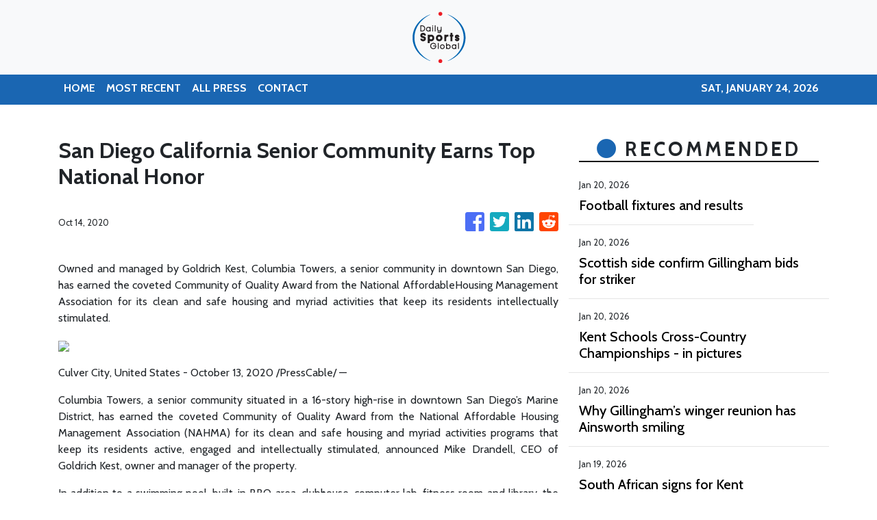

--- FILE ---
content_type: text/html; charset=utf-8
request_url: https://us-central1-vertical-news-network.cloudfunctions.net/get/fetch-include-rss
body_size: 12667
content:
[
  {
    "id": 111721757,
    "title": "Football fixtures and results",
    "summary": "Catch up with all the week’s football fixtures and results here.",
    "slug": "football-fixtures-and-results",
    "link": "https://www.kentonline.co.uk/maidstone/sport/football-fixtures-and-results-335134/",
    "date_published": "2026-01-20T22:22:49.000Z",
    "images": "https://www.kentonline.co.uk/_media/img/330x0/0LSL4LIX1L2NXEROWES2.jpg",
    "categories": "4062,162,1094,2804,4043,4063,4515,4526,4527,4528,4531,4538,4552,4553,4558,4566",
    "img_id": "0",
    "caption": "",
    "country": "United Kingdom",
    "source_type": "rss",
    "source": "KentOnline"
  },
  {
    "id": 112273410,
    "title": "Scottish side confirm Gillingham bids for striker",
    "summary": "Gillingham have had two bids turned down for Ross County striker Ronan Hale.",
    "slug": "scottish-side-confirm-gillingham-bids-for-striker",
    "link": "https://www.kentonline.co.uk/medway/sport/scottish-side-confirm-gillingham-bids-for-striker-335367/",
    "date_published": "2026-01-20T17:41:48.000Z",
    "images": "https://www.kentonline.co.uk/_media/img/330x0/HOQKRBP2MM3MKF6TYRS3.jpg",
    "categories": "4062,162,1094,2804,4043,4063,4515,4526,4527,4528,4531,4538,4552,4553,4558,4566",
    "img_id": "0",
    "caption": "",
    "country": "United Kingdom",
    "source_type": "rss",
    "source": "KentOnline"
  },
  {
    "id": 112273411,
    "title": "Kent Schools Cross-Country Championships - in pictures",
    "summary": "If you ran in the weekend’s Kent Schools Cross-Country Championships Simon Hildrew’s picture gallery is a must-see - you could be in the frame!",
    "slug": "kent-schools-crosscountry-championships-in-pictures",
    "link": "https://www.kentonline.co.uk/dartford/sport/kent-schools-cross-country-championships-in-pictures-335324/",
    "date_published": "2026-01-20T09:54:59.000Z",
    "images": "https://www.kentonline.co.uk/_media/img/330x0/50CSXBSOX7EIHZ3HT6AA.jpg",
    "categories": "4062,162,1094,2804,4043,4063,4515,4526,4527,4528,4531,4538,4552,4553,4558,4566",
    "img_id": "0",
    "caption": "",
    "country": "United Kingdom",
    "source_type": "rss",
    "source": "KentOnline"
  },
  {
    "id": 112273412,
    "title": "Why Gillingham’s winger reunion has Ainsworth smiling",
    "summary": "Manager Gareth Ainsworth finally has the tools he craves at Gillingham and the chance to unleash his preferred attacking formation.",
    "slug": "why-gillinghams-winger-reunion-has-ainsworth-smiling",
    "link": "https://www.kentonline.co.uk/medway/sport/why-gillingham-s-winger-reunion-has-ainsworth-smiling-335325/",
    "date_published": "2026-01-20T05:00:00.000Z",
    "images": "https://www.kentonline.co.uk/_media/img/330x0/UQFBP1CSPTYU470TUCZP.jpg",
    "categories": "4062,162,1094,2804,4043,4063,4515,4526,4527,4528,4531,4538,4552,4553,4558,4566",
    "img_id": "0",
    "caption": "",
    "country": "United Kingdom",
    "source_type": "rss",
    "source": "KentOnline"
  },
  {
    "id": 112130131,
    "title": "South African signs for Kent",
    "summary": "An ICC World Test champion has agreed to sign for Kent as an overseas player this summer.",
    "slug": "south-african-signs-for-kent",
    "link": "https://www.kentonline.co.uk/canterbury/sport/south-african-signs-for-kent-335290/",
    "date_published": "2026-01-19T15:50:41.000Z",
    "images": "https://www.kentonline.co.uk/_media/img/330x0/DKUQ05V5ELK802PCPR08.jpg",
    "categories": "4062,162,1094,2804,4043,4063,4515,4526,4527,4528,4531,4538,4552,4553,4558,4566",
    "img_id": "0",
    "caption": "",
    "country": "United Kingdom",
    "source_type": "rss",
    "source": "KentOnline"
  },
  {
    "id": 112140263,
    "title": "FA Vase fifth round draw",
    "summary": "The draw has been made for the fifth round of the FA Vase - with holders Whitstable still hoping to retain the trophy.",
    "slug": "fa-vase-fifth-round-draw",
    "link": "https://www.kentonline.co.uk/whitstable/sport/fa-vase-fifth-round-draw-335309/",
    "date_published": "2026-01-19T15:34:50.000Z",
    "images": "https://www.kentonline.co.uk/_media/img/330x0/VUMQOX4JT1EDRX67DO5K.jpg",
    "categories": "4062,162,1094,2804,4043,4063,4515,4526,4527,4528,4531,4538,4552,4553,4558,4566",
    "img_id": "0",
    "caption": "",
    "country": "United Kingdom",
    "source_type": "rss",
    "source": "KentOnline"
  },
  {
    "id": 112130132,
    "title": "KentOnline’s team of the week",
    "summary": "Find out who’s in KentOnline’s team of the week and vote for your star man.",
    "slug": "kentonlines-team-of-the-week",
    "link": "https://www.kentonline.co.uk/gravesend/sport/kentonline-s-team-of-the-week-335282/",
    "date_published": "2026-01-19T09:50:49.000Z",
    "images": "https://www.kentonline.co.uk/_media/img/330x0/ZWQXHV75WHJ0BUFDEFES.jpg",
    "categories": "4062,162,1094,2804,4043,4063,4515,4526,4527,4528,4531,4538,4552,4553,4558,4566",
    "img_id": "0",
    "caption": "",
    "country": "United Kingdom",
    "source_type": "rss",
    "source": "KentOnline"
  },
  {
    "id": 112103917,
    "title": "‘He’s a machine’ – Veteran duo lead the way in Gillingham thriller",
    "summary": "Glenn Morris was back in the Gillingham side on Saturday and saluted the efforts of a fellow veteran in their team.",
    "slug": "hes-a-machine-veteran-duo-lead-the-way-in-gillingham-thriller",
    "link": "https://www.kentonline.co.uk/medway/sport/he-s-a-machine-veteran-duo-lead-the-way-in-gillingham-th-335278/",
    "date_published": "2026-01-19T05:00:00.000Z",
    "images": "https://www.kentonline.co.uk/_media/img/330x0/EZ3LODJVPHZJW7Z6ER38.jpg",
    "categories": "4062,162,1094,2804,4043,4063,4515,4526,4527,4528,4531,4538,4552,4553,4558,4566",
    "img_id": "0",
    "caption": "",
    "country": "United Kingdom",
    "source_type": "rss",
    "source": "KentOnline"
  },
  {
    "id": 111915683,
    "title": "‘Oh my God, what a game!’ – Ainsworth revels in Gillingham’s comeback win",
    "summary": "Manager Gareth Ainsworth revelled in a dramatic afternoon at Priestfield as Gillingham came from behind to win a thrilling contest.",
    "slug": "oh-my-god-what-a-game-ainsworth-revels-in-gillinghams-comeback-win",
    "link": "https://www.kentonline.co.uk/medway/sport/reaction-gillingham-v-newport-county-335247/",
    "date_published": "2026-01-18T10:16:34.000Z",
    "images": "https://www.kentonline.co.uk/_media/img/330x0/VW1NZ53M7NX0B5T2YABV.jpg",
    "categories": "4062,162,1094,2804,4043,4063,4515,4526,4527,4528,4531,4538,4552,4553,4558,4566",
    "img_id": "0",
    "caption": "",
    "country": "United Kingdom",
    "source_type": "rss",
    "source": "KentOnline"
  },
  {
    "id": 111927577,
    "title": "Ainsworth backs Andrews as Gills survive missed sitters",
    "summary": "Josh Andrews got the support from his manager on Saturday after the Gillingham striker had a day to forget.",
    "slug": "ainsworth-backs-andrews-as-gills-survive-missed-sitters",
    "link": "https://www.kentonline.co.uk/medway/sport/ainsworth-backs-andrews-as-gills-survive-missed-sitters-335255/",
    "date_published": "2026-01-17T23:32:22.000Z",
    "images": "https://www.kentonline.co.uk/_media/img/330x0/7H4T3MIBQ4TLKFR5BJIG.jpg",
    "categories": "4062,162,1094,2804,4043,4063,4515,4526,4527,4528,4531,4538,4552,4553,4558,4566",
    "img_id": "0",
    "caption": "",
    "country": "United Kingdom",
    "source_type": "rss",
    "source": "KentOnline"
  },
  {
    "id": 111927576,
    "title": "Fan saves the day after club’s call for assistance",
    "summary": "A fan from the stands came to the rescue on Saturday after Gillingham’s game was held up because of an injury.",
    "slug": "fan-saves-the-day-after-clubscall-for-assistance",
    "link": "https://www.kentonline.co.uk/medway/sport/fan-saves-the-day-after-club-s-call-for-assistance-335257/",
    "date_published": "2026-01-17T23:27:24.000Z",
    "images": "https://www.kentonline.co.uk/_media/img/330x0/Q8U9DG5F88TZQE6T2I43.jpg",
    "categories": "4062,162,1094,2804,4043,4063,4515,4526,4527,4528,4531,4538,4552,4553,4558,4566",
    "img_id": "0",
    "caption": "",
    "country": "United Kingdom",
    "source_type": "rss",
    "source": "KentOnline"
  },
  {
    "id": 111915684,
    "title": "Report: Late drama at Priestfield as Gillingham clinch comeback win",
    "summary": "Substitute Garath McCleary came off the bench to score a stoppage-time winner for Gillingham at Priestfield.",
    "slug": "report-late-drama-at-priestfield-as-gillingham-clinch-comeback-win",
    "link": "https://www.kentonline.co.uk/medway/sport/gillingham-v-newport-county-league-2-match-report-335245/",
    "date_published": "2026-01-17T23:20:07.000Z",
    "images": "https://www.kentonline.co.uk/_media/img/330x0/QCSYSHTOXBODTN60GKV8.jpg",
    "categories": "4062,162,1094,2804,4043,4063,4515,4526,4527,4528,4531,4538,4552,4553,4558,4566",
    "img_id": "0",
    "caption": "",
    "country": "United Kingdom",
    "source_type": "rss",
    "source": "KentOnline"
  },
  {
    "id": 111893940,
    "title": "Matchday Live: Gillingham v Newport, Torquay v Maidstone, Dover v Bath, Dartford v Aveley",
    "summary": "Follow this afternoon’s football in our live blog, including Gillingham’s home clash with Newport.",
    "slug": "matchday-live-gillingham-v-newport-torquay-v-maidstone-dover-v-bath-dartford-v-aveley",
    "link": "https://www.kentonline.co.uk/medway/sport/matchday-live-gillingham-v-newport-torquay-v-maidstone-do-335241/",
    "date_published": "2026-01-17T14:00:00.000Z",
    "images": "https://www.kentonline.co.uk/_media/img/330x0/PIMYPC74MD1VZU1GKGLE.jpg",
    "categories": "4062,162,1094,2804,4043,4063,4515,4526,4527,4528,4531,4538,4552,4553,4558,4566",
    "img_id": "0",
    "caption": "",
    "country": "United Kingdom",
    "source_type": "rss",
    "source": "KentOnline"
  },
  {
    "id": 111775520,
    "title": "Energy boost at Priestfield as Galinson returns",
    "summary": "Gillingham defender Max Clark says the presence of chairman Brad Galinson around the club has given everyone a lift.",
    "slug": "energy-boost-at-priestfield-as-galinson-returns",
    "link": "https://www.kentonline.co.uk/medway/sport/energy-boost-at-priestfield-as-galinson-returns-335230/",
    "date_published": "2026-01-16T17:42:25.000Z",
    "images": "https://www.kentonline.co.uk/_media/img/330x0/8I3DMIGJ7RL6Q3F2XNSO.jpg",
    "categories": "4062,162,1094,2804,4043,4063,4515,4526,4527,4528,4531,4538,4552,4553,4558,4566",
    "img_id": "0",
    "caption": "",
    "country": "United Kingdom",
    "source_type": "rss",
    "source": "KentOnline"
  },
  {
    "id": 111775521,
    "title": "Kent name club president",
    "summary": "Kent’s club president for 2027 has been named.",
    "slug": "kent-name-club-president",
    "link": "https://www.kentonline.co.uk/canterbury/sport/kent-s-2027-club-president-named-335196/",
    "date_published": "2026-01-16T13:20:05.000Z",
    "images": "https://www.kentonline.co.uk/_media/img/330x0/DIPXQLF66OFHLE4MMB08.jpg",
    "categories": "4062,162,1094,2804,4043,4063,4515,4526,4527,4528,4531,4538,4552,4553,4558,4566",
    "img_id": "0",
    "caption": "",
    "country": "United Kingdom",
    "source_type": "rss",
    "source": "KentOnline"
  },
  {
    "id": 111775522,
    "title": "Manager confirms Cirino will remain with the Gills",
    "summary": "Lenni Cirino is to remain with Gillingham for the rest of the season, says the manager.",
    "slug": "manager-confirms-cirino-will-remain-with-the-gills",
    "link": "https://www.kentonline.co.uk/medway/sport/manager-confirms-cirino-will-remain-with-the-gills-335197/",
    "date_published": "2026-01-16T12:23:46.000Z",
    "images": "https://www.kentonline.co.uk/_media/img/330x0/D8CFRKX43LAWEICJWBTB.jpg",
    "categories": "4062,162,1094,2804,4043,4063,4515,4526,4527,4528,4531,4538,4552,4553,4558,4566",
    "img_id": "0",
    "caption": "",
    "country": "United Kingdom",
    "source_type": "rss",
    "source": "KentOnline"
  },
  {
    "id": 111744052,
    "title": "No panic from Ainsworth as Gillingham close in on new signing",
    "summary": "Gillingham manager Gareth Ainsworth is keeping calm in the January transfer window as teams around them spend like crazy.",
    "slug": "no-panic-from-ainsworth-as-gillingham-close-in-on-new-signing",
    "link": "https://www.kentonline.co.uk/medway/sport/no-panic-from-ainsworth-as-gillingham-close-in-on-new-signin-335193/",
    "date_published": "2026-01-16T11:48:02.000Z",
    "images": "https://www.kentonline.co.uk/_media/img/330x0/EHL5SHJ084U5BX4ID44P.jpg",
    "categories": "4062,162,1094,2804,4043,4063,4515,4526,4527,4528,4531,4538,4552,4553,4558,4566",
    "img_id": "0",
    "caption": "",
    "country": "United Kingdom",
    "source_type": "rss",
    "source": "KentOnline"
  },
  {
    "id": 111721756,
    "title": "Gills striker flags Newport weak spot ahead of Saturday clash",
    "summary": "Gillingham striker Sam Vokes says weekend visitors Newport County will feel the loss of their “standout player.”",
    "slug": "gills-striker-flags-newport-weak-spot-ahead-of-saturday-clash",
    "link": "https://www.kentonline.co.uk/medway/sport/gills-striker-flags-newport-weak-spot-ahead-of-saturday-clas-335114/",
    "date_published": "2026-01-16T05:00:00.000Z",
    "images": "https://www.kentonline.co.uk/_media/img/330x0/KNSX2PQFRBD3OCSNHGG7.jpg",
    "categories": "4062,162,1094,2804,4043,4063,4515,4526,4527,4528,4531,4538,4552,4553,4558,4566",
    "img_id": "0",
    "caption": "",
    "country": "United Kingdom",
    "source_type": "rss",
    "source": "KentOnline"
  },
  {
    "id": 111601703,
    "title": "Gillingham still on the right path despite League 2 position",
    "summary": "Gillingham aren’t where they want to be in the league table but the club are still on the right path, according to managing director Joe Comper.",
    "slug": "gillingham-still-on-the-right-path-despite-league-2-position",
    "link": "https://www.kentonline.co.uk/medway/sport/gillingham-still-on-the-right-path-despite-league-2-position-335094/",
    "date_published": "2026-01-15T05:00:00.000Z",
    "images": "https://www.kentonline.co.uk/_media/img/330x0/OLQQWNN5YMXJXBQBO2WV.jpg",
    "categories": "4062,162,1094,2804,4043,4063,4515,4526,4527,4528,4531,4538,4552,4553,4558,4566",
    "img_id": "0",
    "caption": "",
    "country": "United Kingdom",
    "source_type": "rss",
    "source": "KentOnline"
  },
  {
    "id": 111538075,
    "title": "Fast bowler pens new Kent contract",
    "summary": "Fast bowler Mikey Cohen has penned a new Kent deal - despite playing only three first-class matches in an injury-hit first two years with the county.",
    "slug": "fast-bowler-pens-new-kent-contract",
    "link": "https://www.kentonline.co.uk/canterbury/sport/cohen-s-new-kent-contract-335085/",
    "date_published": "2026-01-14T13:00:24.000Z",
    "images": "https://www.kentonline.co.uk/_media/img/330x0/QPQ94SVX96XWI8QTRIV3.jpg",
    "categories": "4062,162,1094,2804,4043,4063,4515,4526,4527,4528,4531,4538,4552,4553,4558,4566",
    "img_id": "0",
    "caption": "",
    "country": "United Kingdom",
    "source_type": "rss",
    "source": "KentOnline"
  },
  {
    "id": 110937198,
    "title": "Football fixtures and results",
    "summary": "Catch up with all the week’s football fixtures and results.",
    "slug": "football-fixtures-and-results",
    "link": "https://www.kentonline.co.uk/maidstone/sport/football-fixtures-and-results-334850/",
    "date_published": "2026-01-14T08:09:59.000Z",
    "images": "https://www.kentonline.co.uk/_media/img/330x0/OK5IWC3PMSNEY0C8PHK1.jpg",
    "categories": "4062,162,1094,2804,4043,4063,4515,4526,4527,4528,4531,4538,4552,4553,4558,4566",
    "img_id": "0",
    "caption": "",
    "country": "United Kingdom",
    "source_type": "rss",
    "source": "KentOnline"
  },
  {
    "id": 111511230,
    "title": "Gale eyes next level after breakthrough year at Gillingham",
    "summary": "Gillingham defender Sam Gale is hoping to push on to another level after a year to remember.",
    "slug": "gale-eyes-next-level-after-breakthrough-year-at-gillingham",
    "link": "https://www.kentonline.co.uk/medway/sport/gale-eyes-next-level-after-breakthrough-year-at-gillingham-335072/",
    "date_published": "2026-01-14T05:00:00.000Z",
    "images": "https://www.kentonline.co.uk/_media/img/330x0/SG2T0FQEARVKFNFLDGBS.jpg",
    "categories": "4062,162,1094,2804,4043,4063,4515,4526,4527,4528,4531,4538,4552,4553,4558,4566",
    "img_id": "0",
    "caption": "",
    "country": "United Kingdom",
    "source_type": "rss",
    "source": "KentOnline"
  },
  {
    "id": 111484715,
    "title": "Chatham secure huge tie as Southend await",
    "summary": "Chatham Town face another massive FA Trophy tie later this month.",
    "slug": "chatham-secure-huge-tie-assouthend-await",
    "link": "https://www.kentonline.co.uk/medway/sport/fa-trophy-fifth-round-draw-chatham-to-face-335073/",
    "date_published": "2026-01-13T22:28:45.000Z",
    "images": "https://www.kentonline.co.uk/_media/img/330x0/3GOTU49X71RQ7LTY51HT.jpg",
    "categories": "4062,162,1094,2804,4043,4063,4515,4526,4527,4528,4531,4538,4552,4553,4558,4566",
    "img_id": "0",
    "caption": "",
    "country": "United Kingdom",
    "source_type": "rss",
    "source": "KentOnline"
  },
  {
    "id": 111431441,
    "title": "Moses Itauma’s upcoming fight rescheduled",
    "summary": "Moses Itauma’s fight against&#160;Jermaine Franklin has had to be postponed.",
    "slug": "moses-itaumas-upcoming-fight-rescheduled",
    "link": "https://www.kentonline.co.uk/medway/sport/moses-itauma-s-upcoming-fight-rescheduled-335030/",
    "date_published": "2026-01-13T11:19:53.000Z",
    "images": "https://www.kentonline.co.uk/_media/img/330x0/TWGFP0CUJQXTP9ZH39IQ.jpg",
    "categories": "4062,162,1094,2804,4043,4063,4515,4526,4527,4528,4531,4538,4552,4553,4558,4566",
    "img_id": "0",
    "caption": "",
    "country": "United Kingdom",
    "source_type": "rss",
    "source": "KentOnline"
  },
  {
    "id": 111409044,
    "title": "Kingston has another field day!",
    "summary": "Tonbridge AC’s James Kingston continued his Kent County Cross-Country Championships dominance with yet another win at the weekend.",
    "slug": "kingston-has-another-field-day",
    "link": "https://www.kentonline.co.uk/dartford/sport/kingston-has-another-field-day-335002/",
    "date_published": "2026-01-13T10:26:00.000Z",
    "images": "https://www.kentonline.co.uk/_media/img/330x0/CZWOVXP60RAC0WEU9GPO.jpg",
    "categories": "4062,162,1094,2804,4043,4063,4515,4526,4527,4528,4531,4538,4552,4553,4558,4566",
    "img_id": "0",
    "caption": "",
    "country": "United Kingdom",
    "source_type": "rss",
    "source": "KentOnline"
  },
  {
    "id": 111409045,
    "title": "New Priestfield venue on track",
    "summary": "Gillingham have a date in mind for the opening of their much-anticipated new facility.",
    "slug": "new-priestfield-venue-on-track",
    "link": "https://www.kentonline.co.uk/medway/sport/new-priestfield-venue-on-track-335018/",
    "date_published": "2026-01-13T05:00:00.000Z",
    "images": "https://www.kentonline.co.uk/_media/img/330x0/P5AD88WNSHCVIBB8GBW6.jpg",
    "categories": "4062,162,1094,2804,4043,4063,4515,4526,4527,4528,4531,4538,4552,4553,4558,4566",
    "img_id": "0",
    "caption": "",
    "country": "United Kingdom",
    "source_type": "rss",
    "source": "KentOnline"
  },
  {
    "id": 110967183,
    "title": "Gillingham linked with Scotland raid",
    "summary": "Gillingham are being linked with players in Scotland - with reports of one bid being rejected.",
    "slug": "gillingham-linked-with-scotland-raid",
    "link": "https://www.kentonline.co.uk/medway/sport/gillingham-linked-with-scotland-raid-334902/",
    "date_published": "2026-01-12T10:39:58.000Z",
    "images": "https://www.kentonline.co.uk/_media/img/330x0/F7GS7X5IJ71HN150VIDO.jpg",
    "categories": "4062,162,1094,2804,4043,4063,4515,4526,4527,4528,4531,4538,4552,4553,4558,4566",
    "img_id": "0",
    "caption": "",
    "country": "United Kingdom",
    "source_type": "rss",
    "source": "KentOnline"
  },
  {
    "id": 111313600,
    "title": "KentOnline’s team of the week",
    "summary": "Find out who’s in KentOnline’s team of the week and vote for your star man.",
    "slug": "kentonlines-team-of-the-week",
    "link": "https://www.kentonline.co.uk/medway/sport/kentonline-s-team-of-the-week-334977/",
    "date_published": "2026-01-12T09:59:11.000Z",
    "images": "https://www.kentonline.co.uk/_media/img/330x0/WRG5WWRBEOZCMK1CXB2N.jpg",
    "categories": "4062,162,1094,2804,4043,4063,4515,4526,4527,4528,4531,4538,4552,4553,4558,4566",
    "img_id": "0",
    "caption": "",
    "country": "United Kingdom",
    "source_type": "rss",
    "source": "KentOnline"
  },
  {
    "id": 111313601,
    "title": "Comper urges patience as Gillingham’s owners back club",
    "summary": "Gillingham managing director Joe Comper says the owners shouldn’t be the target of fan frustration as the club battles to regain momentum in League 2.",
    "slug": "comper-urges-patience-as-gillinghams-owners-back-club",
    "link": "https://www.kentonline.co.uk/medway/sport/comper-urges-patience-as-gillingham-s-owners-back-club-334972/",
    "date_published": "2026-01-12T05:00:00.000Z",
    "images": "https://www.kentonline.co.uk/_media/img/330x0/Z9WXQU7NUPLQZP4OXYK6.jpg",
    "categories": "4062,162,1094,2804,4043,4063,4515,4526,4527,4528,4531,4538,4552,4553,4558,4566",
    "img_id": "0",
    "caption": "",
    "country": "United Kingdom",
    "source_type": "rss",
    "source": "KentOnline"
  },
  {
    "id": 111131499,
    "title": "Southern Counties East League round-up",
    "summary": "Whitstable scored twice at the death to move 11 points clear in the Southern Counties East Premier Division.",
    "slug": "southern-counties-east-league-roundup",
    "link": "https://www.kentonline.co.uk/whitstable/sport/southern-counties-east-league-round-up-334953/",
    "date_published": "2026-01-10T21:06:24.000Z",
    "images": "https://www.kentonline.co.uk/_media/img/330x0/GZSPMDD4BBAHLXPG4NTU.jpg",
    "categories": "4062,162,1094,2804,4043,4063,4515,4526,4527,4528,4531,4538,4552,4553,4558,4566",
    "img_id": "0",
    "caption": "",
    "country": "United Kingdom",
    "source_type": "rss",
    "source": "KentOnline"
  },
  {
    "id": 111131500,
    "title": "Isthmian League round-up",
    "summary": "Substitute Kai Garrett scored a late winner on his debut as Ashford stormed back to beat AFC Croydon in Isthmian South East.",
    "slug": "isthmian-league-roundup",
    "link": "https://www.kentonline.co.uk/ashford/sport/isthmian-league-round-up-334951/",
    "date_published": "2026-01-10T20:27:10.000Z",
    "images": "https://www.kentonline.co.uk/_media/img/330x0/SWQLV3RCDJMH30DU77UT.jpg",
    "categories": "4062,162,1094,2804,4043,4063,4515,4526,4527,4528,4531,4538,4552,4553,4558,4566",
    "img_id": "0",
    "caption": "",
    "country": "United Kingdom",
    "source_type": "rss",
    "source": "KentOnline"
  },
  {
    "id": 110891130,
    "title": "Galinson invests millions as Gillingham's losses increase",
    "summary": "Gillingham’s latest accounts reveal an increase in recorded losses, which now stand at more than &#163;13m.",
    "slug": "galinson-invests-millions-as-gillinghams-losses-increase",
    "link": "https://www.kentonline.co.uk/medway/sport/galinson-invests-millions-as-gillinghams-losses-increase-334881/",
    "date_published": "2026-01-08T20:58:38.000Z",
    "images": "https://www.kentonline.co.uk/_media/img/330x0/Z41YCV4PM0RT8XU3JW5W.jpg",
    "categories": "4062,162,1094,2804,4043,4063,4515,4526,4527,4528,4531,4538,4552,4553,4558,4566",
    "img_id": "0",
    "caption": "",
    "country": "United Kingdom",
    "source_type": "rss",
    "source": "KentOnline"
  },
  {
    "id": 110850071,
    "title": "Wicketkeeper-batsman signs new Kent deal",
    "summary": "Harry Finch has signed a Kent contract extension ahead of their 2026 summer.",
    "slug": "wicketkeeperbatsman-signs-new-kent-deal",
    "link": "https://www.kentonline.co.uk/canterbury/sport/wicketkeeper-batsman-signs-new-kent-deal-334835/",
    "date_published": "2026-01-08T11:00:26.000Z",
    "images": "https://www.kentonline.co.uk/_media/img/330x0/MH1PUA7MZ8T7TV6RTBQ6.jpg",
    "categories": "4062,162,1094,2804,4043,4063,4515,4526,4527,4528,4531,4538,4552,4553,4558,4566",
    "img_id": "0",
    "caption": "",
    "country": "United Kingdom",
    "source_type": "rss",
    "source": "KentOnline"
  },
  {
    "id": 110816900,
    "title": "Gillingham on the lookout for new youth boss",
    "summary": "Gillingham are looking for a new youth team manager after Joe Dunne’s decision to move on.",
    "slug": "gillingham-on-the-lookout-for-new-youth-boss",
    "link": "https://www.kentonline.co.uk/medway/sport/gillingham-on-the-lookout-for-new-youth-boss-334821/",
    "date_published": "2026-01-08T05:00:00.000Z",
    "images": "https://www.kentonline.co.uk/_media/img/330x0/2YZ9USKTT59EDWLJ7XZS.jpg",
    "categories": "4062,162,1094,2804,4043,4063,4515,4526,4527,4528,4531,4538,4552,4553,4558,4566",
    "img_id": "0",
    "caption": "",
    "country": "United Kingdom",
    "source_type": "rss",
    "source": "KentOnline"
  },
  {
    "id": 110816899,
    "title": "Belief remains as Williams talks up Gillingham’s promotion hopes",
    "summary": "Jonny Williams insists Gillingham can still mount a promotion push this season despite their poor run of form.",
    "slug": "belief-remains-as-williams-talks-up-gillinghams-promotion-hopes",
    "link": "https://www.kentonline.co.uk/medway/sport/belief-remains-as-williams-talks-up-gillingham-s-promotion-h-334777/",
    "date_published": "2026-01-08T05:00:00.000Z",
    "images": "https://www.kentonline.co.uk/_media/img/330x0/TSYQEHOWZ8P4ZYMGZLUN.jpg",
    "categories": "4062,162,1094,2804,4043,4063,4515,4526,4527,4528,4531,4538,4552,4553,4558,4566",
    "img_id": "0",
    "caption": "",
    "country": "United Kingdom",
    "source_type": "rss",
    "source": "KentOnline"
  },
  {
    "id": 110075583,
    "title": "Football fixtures and results",
    "summary": "Catch up with all the football fixtures and results from the first week of the new year.",
    "slug": "football-fixtures-and-results",
    "link": "https://www.kentonline.co.uk/maidstone/sport/football-fixtures-and-results-334568/",
    "date_published": "2026-01-07T13:02:52.000Z",
    "images": "https://www.kentonline.co.uk/_media/img/330x0/BBJP3F6QP0ESCWMCOZ20.jpg",
    "categories": "4062,162,1094,2804,4043,4063,4515,4526,4527,4528,4531,4538,4552,4553,4558,4566",
    "img_id": "0",
    "caption": "",
    "country": "United Kingdom",
    "source_type": "rss",
    "source": "KentOnline"
  },
  {
    "id": 110728406,
    "title": "No cheque-book panic for Gillingham in January window",
    "summary": "Gillingham are determined to avoid overspending in their January search for attacking talent.",
    "slug": "no-chequebook-panic-for-gillingham-in-january-window",
    "link": "https://www.kentonline.co.uk/medway/sport/no-cheque-book-panic-for-gillingham-in-january-window-334776/",
    "date_published": "2026-01-07T05:00:00.000Z",
    "images": "https://www.kentonline.co.uk/_media/img/330x0/S48HXWXPNVN0L6WPNGDQ.jpg",
    "categories": "4062,162,1094,2804,4043,4063,4515,4526,4527,4528,4531,4538,4552,4553,4558,4566",
    "img_id": "0",
    "caption": "",
    "country": "United Kingdom",
    "source_type": "rss",
    "source": "KentOnline"
  },
  {
    "id": 110487961,
    "title": "‘He's the best player to ever average just 30’",
    "summary": "Former England captain Sir Alastair Cook says Zak Crawley has been the “most backed player ever”.",
    "slug": "hes-the-best-player-to-ever-average-just-30",
    "link": "https://www.kentonline.co.uk/canterbury/sport/hes-the-best-player-to-ever-average-just-30-334685/",
    "date_published": "2026-01-06T15:11:04.000Z",
    "images": "https://www.kentonline.co.uk/_media/img/330x0/PXUJHZFSZVAF4EWF1VJC.jpg",
    "categories": "4062,162,1094,2804,4043,4063,4515,4526,4527,4528,4531,4538,4552,4553,4558,4566",
    "img_id": "0",
    "caption": "",
    "country": "United Kingdom",
    "source_type": "rss",
    "source": "KentOnline"
  },
  {
    "id": 110627534,
    "title": "Special year awaits Kent’s Bell-Drummond",
    "summary": "Batsman Daniel Bell-Drummond has spoken of his gratitude after being awarded a testimonial year by Kent for this year.",
    "slug": "special-year-awaits-kents-belldrummond",
    "link": "https://www.kentonline.co.uk/canterbury/sport/special-year-awaits-kent-s-bell-drummond-334487/",
    "date_published": "2026-01-06T12:00:46.000Z",
    "images": "https://www.kentonline.co.uk/_media/img/330x0/UM58CT7S2MXTSGDCQRY0.jpg",
    "categories": "4062,162,1094,2804,4043,4063,4515,4526,4527,4528,4531,4538,4552,4553,4558,4566",
    "img_id": "0",
    "caption": "",
    "country": "United Kingdom",
    "source_type": "rss",
    "source": "KentOnline"
  },
  {
    "id": 110510320,
    "title": "KentOnline’s team of the week",
    "summary": "Find out who’s in KentOnline’s team of the week and vote for your star man.",
    "slug": "kentonlines-team-of-the-week",
    "link": "https://www.kentonline.co.uk/medway/sport/kentonline-s-team-of-the-week-334688/",
    "date_published": "2026-01-05T10:06:27.000Z",
    "images": "https://www.kentonline.co.uk/_media/img/330x0/PNHFD352LJQJUHI0Y6DM.jpg",
    "categories": "4062,162,1094,2804,4043,4063,4515,4526,4527,4528,4531,4538,4552,4553,4558,4566",
    "img_id": "0",
    "caption": "",
    "country": "United Kingdom",
    "source_type": "rss",
    "source": "KentOnline"
  },
  {
    "id": 110487962,
    "title": "Window Watch: Gillingham yet to move as rivals recruit",
    "summary": "Gillingham fans are waiting patiently for some transfer action at Priestfield but several clubs in League 2 have already been busy.",
    "slug": "window-watch-gillingham-yet-to-move-as-rivals-recruit",
    "link": "https://www.kentonline.co.uk/medway/sport/window-watch-gillingham-yet-to-move-as-rivals-recruit-334686/",
    "date_published": "2026-01-05T05:00:00.000Z",
    "images": "https://www.kentonline.co.uk/_media/img/330x0/HJ22T1WU1F077GGE2HD7.jpg",
    "categories": "4062,162,1094,2804,4043,4063,4515,4526,4527,4528,4531,4538,4552,4553,4558,4566",
    "img_id": "0",
    "caption": "",
    "country": "United Kingdom",
    "source_type": "rss",
    "source": "KentOnline"
  },
  {
    "id": 110349198,
    "title": "Southern Counties East League round-up",
    "summary": "Premier Division leaders Whitstable Town extended their lead to eight points.",
    "slug": "southern-counties-east-league-roundup",
    "link": "https://www.kentonline.co.uk/whitstable/sport/southern-counties-east-league-round-up-334674/",
    "date_published": "2026-01-03T20:15:09.000Z",
    "images": "https://www.kentonline.co.uk/_media/img/330x0/IWV48IH3NMV7MT95G62F.jpg",
    "categories": "4062,162,1094,2804,4043,4063,4515,4526,4527,4528,4531,4538,4552,4553,4558,4566",
    "img_id": "0",
    "caption": "",
    "country": "United Kingdom",
    "source_type": "rss",
    "source": "KentOnline"
  },
  {
    "id": 110337570,
    "title": "Isthmian League round-up",
    "summary": "Louis Collins scored a hat-trick as Ashford United’s upturn in form under new boss Craig Stone continued.",
    "slug": "isthmian-league-roundup",
    "link": "https://www.kentonline.co.uk/ashford/sport/isthmian-league-round-up-334673/",
    "date_published": "2026-01-03T19:57:10.000Z",
    "images": "https://www.kentonline.co.uk/_media/img/330x0/20FCJJEG5J1XUPWUOUOK.jpg",
    "categories": "4062,162,1094,2804,4043,4063,4515,4526,4527,4528,4531,4538,4552,4553,4558,4566",
    "img_id": "0",
    "caption": "",
    "country": "United Kingdom",
    "source_type": "rss",
    "source": "KentOnline"
  },
  {
    "id": 110288811,
    "title": "Ainsworth’s message to fans as frustration grows",
    "summary": "Manager Gareth Ainsworth has asked the Gillingham fans to “stay with us” as he attempts to get their season back on track.",
    "slug": "ainsworths-message-to-fans-as-frustration-grows",
    "link": "https://www.kentonline.co.uk/medway/sport/ainsworth-s-message-to-fans-as-frustration-grows-334656/",
    "date_published": "2026-01-03T11:49:59.000Z",
    "images": "https://www.kentonline.co.uk/_media/img/330x0/4HE4PS4JRW6K69LR803R.jpg",
    "categories": "4062,162,1094,2804,4043,4063,4515,4526,4527,4528,4531,4538,4552,4553,4558,4566",
    "img_id": "0",
    "caption": "",
    "country": "United Kingdom",
    "source_type": "rss",
    "source": "KentOnline"
  },
  {
    "id": 110303405,
    "title": "Game postponed due to frozen pitch",
    "summary": "Gillingham’s trip to Notts County on Sunday has been postponed well in advance due to a frozen pitch.",
    "slug": "game-postponed-due-to-frozen-pitch",
    "link": "https://www.kentonline.co.uk/medway/sport/game-postponed-due-to-frozen-pitch-334663/",
    "date_published": "2026-01-03T11:44:15.000Z",
    "images": "https://www.kentonline.co.uk/_media/img/330x0/C7R6BZTJ3SXRLVJ76H78.jpg",
    "categories": "4062,162,1094,2804,4043,4063,4515,4526,4527,4528,4531,4538,4552,4553,4558,4566",
    "img_id": "0",
    "caption": "",
    "country": "United Kingdom",
    "source_type": "rss",
    "source": "KentOnline"
  },
  {
    "id": 110263740,
    "title": "Pitch inspection scheduled as freezing temperatures threaten Gillingham game",
    "summary": "A preliminary pitch inspection is planned ahead of Gillingham’s weekend match at Notts County.",
    "slug": "pitch-inspection-scheduled-as-freezing-temperatures-threaten-gillingham-game",
    "link": "https://www.kentonline.co.uk/medway/sport/pitch-inspection-scheduled-as-freezing-temperatures-threaten-334658/",
    "date_published": "2026-01-02T18:25:18.000Z",
    "images": "https://www.kentonline.co.uk/_media/img/330x0/IC1DA3H4M3NCGZLZ2Y0Y.jpg",
    "categories": "4062,162,1094,2804,4043,4063,4515,4526,4527,4528,4531,4538,4552,4553,4558,4566",
    "img_id": "0",
    "caption": "",
    "country": "United Kingdom",
    "source_type": "rss",
    "source": "KentOnline"
  },
  {
    "id": 110250517,
    "title": "FA step in after post-match fracas at Priestfield",
    "summary": "Gillingham have been charged by the FA over the post-match scrap against Colchester United.",
    "slug": "fa-step-in-after-postmatch-fracas-at-priestfield",
    "link": "https://www.kentonline.co.uk/medway/sport/fa-step-in-after-post-match-fracas-at-priestfield-334654/",
    "date_published": "2026-01-02T17:39:10.000Z",
    "images": "https://www.kentonline.co.uk/_media/img/330x0/03AYEIBL485OGOI8Y8U8.jpg",
    "categories": "4062,162,1094,2804,4043,4063,4515,4526,4527,4528,4531,4538,4552,4553,4558,4566",
    "img_id": "0",
    "caption": "",
    "country": "United Kingdom",
    "source_type": "rss",
    "source": "KentOnline"
  },
  {
    "id": 110155053,
    "title": "‘Mediocre season’ on the cards unless Gillingham can change the story",
    "summary": "Manager Gareth Ainsworth admitted it was the same old story for Gillingham in their New Year’s Day defeat at Swindon.",
    "slug": "mediocre-season-on-the-cards-unless-gillingham-can-change-the-story",
    "link": "https://www.kentonline.co.uk/medway/sport/reaction-swindon-town-v-gillingham-334593/",
    "date_published": "2026-01-02T08:28:43.000Z",
    "images": "https://www.kentonline.co.uk/_media/img/330x0/RTTJ33W6EQW4QCHKYTCP.jpg",
    "categories": "4062,162,1094,2804,4043,4063,4515,4526,4527,4528,4531,4538,4552,4553,4558,4566",
    "img_id": "0",
    "caption": "",
    "country": "United Kingdom",
    "source_type": "rss",
    "source": "KentOnline"
  },
  {
    "id": 110203227,
    "title": "‘We can still draw a crowd’: Inside Kent’s last remaining dog track",
    "summary": "Despite an overall decline in popularity one greyhound racing track remains in Kent. Our reporter headed there to find out how it’s bucking the trend.",
    "slug": "we-can-still-draw-a-crowd-inside-kents-last-remaining-dog-track",
    "link": "https://www.kentonline.co.uk/sittingbourne/news/we-can-still-draw-a-crowd-inside-kent-s-last-remaining-do-334576/",
    "date_published": "2026-01-02T07:53:48.000Z",
    "images": "https://www.kentonline.co.uk/_media/img/330x0/ER7GEYVLM1JMCSBB0VMB.jpg",
    "categories": "4062,162,1094,2804,4043,4063,4515,4526,4527,4528,4531,4538,4552,4553,4558,4566",
    "img_id": "0",
    "caption": "",
    "country": "United Kingdom",
    "source_type": "rss",
    "source": "KentOnline"
  },
  {
    "id": 110193708,
    "title": "Ainsworth ready to shake up struggling Gillingham",
    "summary": "Gillingham manager Gareth Ainsworth admits he can only give people so many chances.",
    "slug": "ainsworth-ready-to-shake-up-struggling-gillingham",
    "link": "https://www.kentonline.co.uk/medway/sport/ainsworth-ready-to-shake-up-struggling-gillingham-334609/",
    "date_published": "2026-01-02T05:00:00.000Z",
    "images": "https://www.kentonline.co.uk/_media/img/330x0/T5Q6D4CLO7KXZMX5MHE7.jpg",
    "categories": "4062,162,1094,2804,4043,4063,4515,4526,4527,4528,4531,4538,4552,4553,4558,4566",
    "img_id": "0",
    "caption": "",
    "country": "United Kingdom",
    "source_type": "rss",
    "source": "KentOnline"
  },
  {
    "id": 110143780,
    "title": "Report: Gillingham start the year with a defeat",
    "summary": "Gillingham’s winless run continued as they started the new year with a defeat at old rivals Swindon Town.",
    "slug": "report-gillingham-start-the-year-with-a-defeat",
    "link": "https://www.kentonline.co.uk/medway/sport/report-swindon-town-v-gillingham-league-2-334592/",
    "date_published": "2026-01-01T21:44:53.000Z",
    "images": "https://www.kentonline.co.uk/_media/img/330x0/7V314YSMYNUDMHL0D9KG.jpg",
    "categories": "4062,162,1094,2804,4043,4063,4515,4526,4527,4528,4531,4538,4552,4553,4558,4566",
    "img_id": "0",
    "caption": "",
    "country": "United Kingdom",
    "source_type": "rss",
    "source": "KentOnline"
  },
  {
    "id": 110119388,
    "title": "Matchday Live: Swindon v Gillingham",
    "summary": "Follow all the action from Gillingham’s trip to Swindon this afternoon in our live blog.",
    "slug": "matchday-live-swindon-v-gillingham",
    "link": "https://www.kentonline.co.uk/medway/sport/matchday-live-swindon-v-gillingham-334595/",
    "date_published": "2026-01-01T13:45:00.000Z",
    "images": "https://www.kentonline.co.uk/_media/img/330x0/V7DMOBFVB7MF02T3NTNE.jpg",
    "categories": "4062,162,1094,2804,4043,4063,4515,4526,4527,4528,4531,4538,4552,4553,4558,4566",
    "img_id": "0",
    "caption": "",
    "country": "United Kingdom",
    "source_type": "rss",
    "source": "KentOnline"
  },
  {
    "id": 110008344,
    "title": "Ainsworth relishing tough start to 2026",
    "summary": "Gillingham start the new year with trips to two of the best teams in the division - but manager Gareth Ainsworth is relishing the challenge.",
    "slug": "ainsworth-relishing-tough-start-to-2026",
    "link": "https://www.kentonline.co.uk/medway/sport/ainsworth-relishing-tough-start-to-2026-334553/",
    "date_published": "2025-12-31T15:00:00.000Z",
    "images": "https://www.kentonline.co.uk/_media/img/330x0/FIAGYUO2BUGHL5YSJCTQ.jpg",
    "categories": "4062,162,1094,2804,4043,4063,4515,4526,4527,4528,4531,4538,4552,4553,4558,4566",
    "img_id": "0",
    "caption": "",
    "country": "United Kingdom",
    "source_type": "rss",
    "source": "KentOnline"
  },
  {
    "id": 109957002,
    "title": "Finances ‘out of control’ in striker scramble",
    "summary": "Gillingham’s hunt for a goalscorer in the January transfer window could be hampered by “out of control” spending from other clubs.",
    "slug": "finances-out-of-control-in-striker-scramble",
    "link": "https://www.kentonline.co.uk/medway/sport/ainsworth-finances-out-of-control-in-striker-scramble-334551/",
    "date_published": "2025-12-31T05:00:00.000Z",
    "images": "https://www.kentonline.co.uk/_media/img/330x0/8O3DCJT3D06D865GY37B.jpg",
    "categories": "4062,162,1094,2804,4043,4063,4515,4526,4527,4528,4531,4538,4552,4553,4558,4566",
    "img_id": "0",
    "caption": "",
    "country": "United Kingdom",
    "source_type": "rss",
    "source": "KentOnline"
  },
  {
    "id": 109154569,
    "title": "Football fixtures and results",
    "summary": "Catch up with all the football fixtures and results over the festive period here.",
    "slug": "football-fixtures-and-results",
    "link": "https://www.kentonline.co.uk/maidstone/sport/football-fixtures-and-results-334288/",
    "date_published": "2025-12-30T22:05:38.000Z",
    "images": "https://www.kentonline.co.uk/_media/img/330x0/UM3BXI54CO45CRSV2U7S.jpg",
    "categories": "4062,162,1094,2804,4043,4063,4515,4526,4527,4528,4531,4538,4552,4553,4558,4566",
    "img_id": "0",
    "caption": "",
    "country": "United Kingdom",
    "source_type": "rss",
    "source": "KentOnline"
  },
  {
    "id": 109824477,
    "title": "Visiting manager praises Gillingham fan after arrest at Priestfield",
    "summary": "Visiting football manager Danny Cowley has praised the actions of a Gillingham supporter after claiming one of his players had been racially abused.",
    "slug": "visiting-manager-praises-gillingham-fan-after-arrest-at-priestfield",
    "link": "https://www.kentonline.co.uk/medway/sport/gillingham-fan-praised-after-racist-abuse-claim-334522/",
    "date_published": "2025-12-30T16:42:53.000Z",
    "images": "https://www.kentonline.co.uk/_media/img/330x0/QZRHL268T4DWCDREC528.jpg",
    "categories": "4062,162,1094,2804,4043,4063,4515,4526,4527,4528,4531,4538,4552,4553,4558,4566",
    "img_id": "0",
    "caption": "",
    "country": "United Kingdom",
    "source_type": "rss",
    "source": "KentOnline"
  },
  {
    "id": 109824478,
    "title": "‘Passion of football’ leads to unsavoury scenes at Priestfield",
    "summary": "Gillingham’s manager looked to play down a scuffle at the final whistle against Colchester United.",
    "slug": "passion-of-football-leads-to-unsavoury-scenes-at-priestfield",
    "link": "https://www.kentonline.co.uk/medway/sport/passion-of-football-leads-to-unsavoury-scenes-at-priestfie-334521/",
    "date_published": "2025-12-30T12:53:30.000Z",
    "images": "https://www.kentonline.co.uk/_media/img/330x0/EZEMXJ7VXCPKZJ1J3OOK.jpg",
    "categories": "4062,162,1094,2804,4043,4063,4515,4526,4527,4528,4531,4538,4552,4553,4558,4566",
    "img_id": "0",
    "caption": "",
    "country": "United Kingdom",
    "source_type": "rss",
    "source": "KentOnline"
  },
  {
    "id": 109813210,
    "title": "Manager praises Gills after shape shift pays off",
    "summary": "Gillingham manager Gareth Ainsworth didn’t get the win he craved on Monday night but was impressed by their second-half showing.",
    "slug": "manager-praises-gills-after-shape-shift-pays-off",
    "link": "https://www.kentonline.co.uk/medway/sport/reaction-gillingham-v-colchester-united-334505/",
    "date_published": "2025-12-30T11:50:03.000Z",
    "images": "https://www.kentonline.co.uk/_media/img/330x0/53QOB30W5OIFBFARXHHC.jpg",
    "categories": "4062,162,1094,2804,4043,4063,4515,4526,4527,4528,4531,4538,4552,4553,4558,4566",
    "img_id": "0",
    "caption": "",
    "country": "United Kingdom",
    "source_type": "rss",
    "source": "KentOnline"
  },
  {
    "id": 109813211,
    "title": "Report: Late penalty denies the Gills victory",
    "summary": "Gillingham conceded a late penalty against Colchester United as their long wait for a home win goes on.",
    "slug": "report-late-penalty-denies-the-gills-victory",
    "link": "https://www.kentonline.co.uk/medway/sport/report-colchester-united-v-gillingham-match-report-334504/",
    "date_published": "2025-12-30T11:49:29.000Z",
    "images": "https://www.kentonline.co.uk/_media/img/330x0/QC4WCTN35064INUQEF8R.jpg",
    "categories": "4062,162,1094,2804,4043,4063,4515,4526,4527,4528,4531,4538,4552,4553,4558,4566",
    "img_id": "0",
    "caption": "",
    "country": "United Kingdom",
    "source_type": "rss",
    "source": "KentOnline"
  },
  {
    "id": 109834817,
    "title": "Sports Review of the Year",
    "summary": "What a year! Take time to look back over another action-packed 12 months as we recall the highs and lows for our clubs, good sports and fans.",
    "slug": "sports-review-of-the-year",
    "link": "https://www.kentonline.co.uk/maidstone/sport/sports-review-of-the-year-334385/",
    "date_published": "2025-12-30T11:15:11.000Z",
    "images": "https://www.kentonline.co.uk/_media/img/330x0/SI8RH1VZGZ37M6T0IXV4.jpg",
    "categories": "4062,162,1094,2804,4043,4063,4515,4526,4527,4528,4531,4538,4552,4553,4558,4566",
    "img_id": "0",
    "caption": "",
    "country": "United Kingdom",
    "source_type": "rss",
    "source": "KentOnline"
  },
  {
    "id": 109792094,
    "title": "Matchday Live: Gillingham v Colchester",
    "summary": "Follow all the action in our live blog as Gillingham host Colchester in League 2 this evening.",
    "slug": "matchday-live-gillingham-v-colchester",
    "link": "https://www.kentonline.co.uk/medway/sport/matchday-live-gillingham-v-colchester-334499/",
    "date_published": "2025-12-29T18:39:13.000Z",
    "images": "https://www.kentonline.co.uk/_media/img/330x0/FUOUP57SB5C956GFXG7M.jpg",
    "categories": "4062,162,1094,2804,4043,4063,4515,4526,4527,4528,4531,4538,4552,4553,4558,4566",
    "img_id": "0",
    "caption": "",
    "country": "United Kingdom",
    "source_type": "rss",
    "source": "KentOnline"
  },
  {
    "id": 109742431,
    "title": "KentOnline’s team of the week",
    "summary": "Find out who’s in KentOnline’s team of the week and vote for your star man.",
    "slug": "kentonlines-team-of-the-week",
    "link": "https://www.kentonline.co.uk/folkestone/sport/kentonline-s-team-of-the-week-334474/",
    "date_published": "2025-12-29T09:45:02.000Z",
    "images": "https://www.kentonline.co.uk/_media/img/330x0/6MDKIXMYOWOBXYD5XWDB.jpg",
    "categories": "4062,162,1094,2804,4043,4063,4515,4526,4527,4528,4531,4538,4552,4553,4558,4566",
    "img_id": "0",
    "caption": "",
    "country": "United Kingdom",
    "source_type": "rss",
    "source": "KentOnline"
  },
  {
    "id": 109721345,
    "title": "Options improve as Gillingham face Colchester again",
    "summary": "Gillingham face Colchester United for the second time in three weeks and will be better equipped this time around.",
    "slug": "options-improve-as-gillingham-face-colchester-again",
    "link": "https://www.kentonline.co.uk/medway/sport/options-improve-as-gillingham-face-colchester-again-334437/",
    "date_published": "2025-12-29T05:00:00.000Z",
    "images": "https://www.kentonline.co.uk/_media/img/330x0/86ZLKZ5DAP32OHWD6WOM.jpg",
    "categories": "4062,162,1094,2804,4043,4063,4515,4526,4527,4528,4531,4538,4552,4553,4558,4566",
    "img_id": "0",
    "caption": "",
    "country": "United Kingdom",
    "source_type": "rss",
    "source": "KentOnline"
  },
  {
    "id": 109721344,
    "title": "County’s magnificent seven",
    "summary": "The winners of Kent Tennis’ 2026 awards have been announced, with accolades up for grabs in seven categories.",
    "slug": "countys-magnificent-seven",
    "link": "https://www.kentonline.co.uk/bexley-and-bromley/sport/county-s-magnificent-seven-334455/",
    "date_published": "2025-12-29T05:00:00.000Z",
    "images": "https://www.kentonline.co.uk/_media/img/330x0/QNONT1JWJEY83IZZRTZM.jpg",
    "categories": "4062,162,1094,2804,4043,4063,4515,4526,4527,4528,4531,4538,4552,4553,4558,4566",
    "img_id": "0",
    "caption": "",
    "country": "United Kingdom",
    "source_type": "rss",
    "source": "KentOnline"
  },
  {
    "id": 109601390,
    "title": "‘Warrior’ returns to boost Gillingham",
    "summary": "Gillingham manager Gareth Ainsworth is thrilled to have a ‘warrior’ defender back in his squad.",
    "slug": "warrior-returns-to-boost-gillingham",
    "link": "https://www.kentonline.co.uk/medway/sport/warrior-returns-to-boost-gillingham-334435/",
    "date_published": "2025-12-28T05:00:00.000Z",
    "images": "https://www.kentonline.co.uk/_media/img/330x0/QPVBUQ6MQU14QTZN6QE3.jpg",
    "categories": "4062,162,1094,2804,4043,4063,4515,4526,4527,4528,4531,4538,4552,4553,4558,4566",
    "img_id": "0",
    "caption": "",
    "country": "United Kingdom",
    "source_type": "rss",
    "source": "KentOnline"
  },
  {
    "id": 109601389,
    "title": "Gillingham play safe with star man",
    "summary": "Bradley Dack made an impact from the bench for Gillingham on Boxing Day as the manager admitted they have to play it safe with their leading scorer.",
    "slug": "gillingham-play-safe-with-star-man",
    "link": "https://www.kentonline.co.uk/medway/sport/star-man-dack-managed-as-gillingham-play-safe-334436/",
    "date_published": "2025-12-28T05:00:00.000Z",
    "images": "https://www.kentonline.co.uk/_media/img/330x0/L5Y6HFEUS7293G3M7C8E.jpg",
    "categories": "4062,162,1094,2804,4043,4063,4515,4526,4527,4528,4531,4538,4552,4553,4558,4566",
    "img_id": "0",
    "caption": "",
    "country": "United Kingdom",
    "source_type": "rss",
    "source": "KentOnline"
  },
  {
    "id": 109492878,
    "title": "Gillingham defender sees progress but demands more",
    "summary": "Defender Sam Gale admitted Gillingham’s Boxing Day display wasn’t good enough despite controlling the game.",
    "slug": "gillingham-defender-sees-progress-but-demands-more",
    "link": "https://www.kentonline.co.uk/medway/sport/gillingham-defender-sees-progress-but-demands-more-334434/",
    "date_published": "2025-12-27T05:00:00.000Z",
    "images": "https://www.kentonline.co.uk/_media/img/330x0/Q5YJDS45MOS0W8EG5CT5.jpg",
    "categories": "4062,162,1094,2804,4043,4063,4515,4526,4527,4528,4531,4538,4552,4553,4558,4566",
    "img_id": "0",
    "caption": "",
    "country": "United Kingdom",
    "source_type": "rss",
    "source": "KentOnline"
  },
  {
    "id": 109449496,
    "title": "‘We’ll blow teams away!’ ��� Ainsworth after Gillingham fightback",
    "summary": "Gareth Ainsworth believes his Gillingham side is capable of ‘blowing away&#160;the rest of League 2’ after battling back for a point at Priestfield.",
    "slug": "well-blow-teams-away-ainsworth-after-gillinghamfightback",
    "link": "https://www.kentonline.co.uk/medway/sport/reaction-gillingham-v-cambridge-utd-334428/",
    "date_published": "2025-12-26T18:17:40.000Z",
    "images": "https://www.kentonline.co.uk/_media/img/330x0/7A9ZRGUT3G2MZ6AMPC89.jpg",
    "categories": "4062,162,1094,2804,4043,4063,4515,4526,4527,4528,4531,4538,4552,4553,4558,4566",
    "img_id": "0",
    "caption": "",
    "country": "United Kingdom",
    "source_type": "rss",
    "source": "KentOnline"
  },
  {
    "id": 109439090,
    "title": "Report: Clark rescues point for the Gills",
    "summary": "Gillingham fought back to claim a point against Cambridge United on Boxing Day.",
    "slug": "report-clark-rescues-point-for-the-gills",
    "link": "https://www.kentonline.co.uk/medway/sport/report-gillingham-v-cambridge-united-league-2-334427/",
    "date_published": "2025-12-26T17:41:33.000Z",
    "images": "https://www.kentonline.co.uk/_media/img/330x0/2WEJ72NLMOHKBCUEQHBQ.jpg",
    "categories": "4062,162,1094,2804,4043,4063,4515,4526,4527,4528,4531,4538,4552,4553,4558,4566",
    "img_id": "0",
    "caption": "",
    "country": "United Kingdom",
    "source_type": "rss",
    "source": "KentOnline"
  },
  {
    "id": 109418274,
    "title": "Matchday Live: Gillingham v Cambridge, Maidstone v Dover, Ebbsfleet v Tonbridge",
    "summary": "Follow today’s football action in our live blog, including Gillingham’s home match with Cambridge in League 2.",
    "slug": "matchday-live-gillingham-v-cambridge-maidstone-v-dover-ebbsfleet-v-tonbridge",
    "link": "https://www.kentonline.co.uk/medway/sport/matchday-live-gillingham-v-cambridge-maidstone-v-dover-eb-334425/",
    "date_published": "2025-12-26T12:15:00.000Z",
    "images": "https://www.kentonline.co.uk/_media/img/330x0/E42T6L6MY23N9H7COW2L.jpg",
    "categories": "4062,162,1094,2804,4043,4063,4515,4526,4527,4528,4531,4538,4552,4553,4558,4566",
    "img_id": "0",
    "caption": "",
    "country": "United Kingdom",
    "source_type": "rss",
    "source": "KentOnline"
  },
  {
    "id": 109154568,
    "title": "Business as usual for Kent’s Crawley",
    "summary": "Kent’s Zak Crawley insists he didn’t consciously adapt his approach during England’s decisive defeat to Australia in Adelaide.",
    "slug": "business-as-usual-for-kents-crawley",
    "link": "https://www.kentonline.co.uk/canterbury/sport/business-as-usual-for-crawley-334306/",
    "date_published": "2025-12-24T08:50:55.000Z",
    "images": "https://www.kentonline.co.uk/_media/img/330x0/1XT8D05R1YFXI3IOW0F4.jpg",
    "categories": "4062,162,1094,2804,4043,4063,4515,4526,4527,4528,4531,4538,4552,4553,4558,4566",
    "img_id": "0",
    "caption": "",
    "country": "United Kingdom",
    "source_type": "rss",
    "source": "KentOnline"
  },
  {
    "id": 109154567,
    "title": "‘Bizarre’ Gillingham exit adds edge to Harris’ Priestfield return",
    "summary": "The return of Gillingham’s former boss Neil Harris adds an extra edge to the Boxing Day match with Cambridge United.",
    "slug": "bizarre-gillingham-exit-adds-edge-to-harris-priestfield-return",
    "link": "https://www.kentonline.co.uk/medway/sport/bizarre-gillingham-exit-adds-edge-to-harris-priestfield-r-334378/",
    "date_published": "2025-12-24T05:00:00.000Z",
    "images": "https://www.kentonline.co.uk/_media/img/330x0/KOKE3WUZFUFYLTYB3CWJ.jpg",
    "categories": "4062,162,1094,2804,4043,4063,4515,4526,4527,4528,4531,4538,4552,4553,4558,4566",
    "img_id": "0",
    "caption": "",
    "country": "United Kingdom",
    "source_type": "rss",
    "source": "KentOnline"
  },
  {
    "id": 109154566,
    "title": "Ainsworth relishing Boxing Day reunion with former boss Harris",
    "summary": "Gillingham manager Gareth Ainsworth is predicting their Boxing Day showdown with old boss Neil Harris could be a great occasion.",
    "slug": "ainsworth-relishing-boxing-day-reunion-with-former-boss-harris",
    "link": "https://www.kentonline.co.uk/medway/sport/ainsworth-relishing-boxing-day-reunion-with-former-boss-harr-334225/",
    "date_published": "2025-12-24T05:00:00.000Z",
    "images": "https://www.kentonline.co.uk/_media/img/330x0/IOOQTEBC8R62O400GBC8.jpg",
    "categories": "4062,162,1094,2804,4043,4063,4515,4526,4527,4528,4531,4538,4552,4553,4558,4566",
    "img_id": "0",
    "caption": "",
    "country": "United Kingdom",
    "source_type": "rss",
    "source": "KentOnline"
  },
  {
    "id": 108901537,
    "title": "Football fixtures and results",
    "summary": "Catch up with all the week’s football fixtures and results here.",
    "slug": "football-fixtures-and-results",
    "link": "https://www.kentonline.co.uk/maidstone/sport/football-fixtures-and-results-334074/",
    "date_published": "2025-12-23T21:35:25.000Z",
    "images": "https://www.kentonline.co.uk/_media/img/330x0/MQ88M53HUOIIMO9PBB9J.jpg",
    "categories": "4062,162,1094,2804,4043,4063,4515,4526,4527,4528,4531,4538,4552,4553,4558,4566",
    "img_id": "0",
    "caption": "",
    "country": "United Kingdom",
    "source_type": "rss",
    "source": "KentOnline"
  },
  {
    "id": 109047552,
    "title": "Manager hopeful of Christmas returns for Gillingham’s big hitters",
    "summary": "Gillingham could be set for a festive boost as several big players come back into the frame following injury.",
    "slug": "manager-hopeful-of-christmas-returns-for-gillinghams-big-hitters",
    "link": "https://www.kentonline.co.uk/medway/sport/manager-hopeful-of-christmas-returns-for-gillingham-s-big-hi-334226/",
    "date_published": "2025-12-23T05:00:00.000Z",
    "images": "https://www.kentonline.co.uk/_media/img/330x0/JIE5DN5N8CSDB8U48Y4H.jpg",
    "categories": "4062,162,1094,2804,4043,4063,4515,4526,4527,4528,4531,4538,4552,4553,4558,4566",
    "img_id": "0",
    "caption": "",
    "country": "United Kingdom",
    "source_type": "rss",
    "source": "KentOnline"
  },
  {
    "id": 109047551,
    "title": "Festive home games must-win for Gillingham, says the skipper",
    "summary": "Gillingham’s captain Armani Little is eyeing successive home games as a platform to get their season back on track.",
    "slug": "festive-home-games-mustwin-for-gillingham-says-the-skipper",
    "link": "https://www.kentonline.co.uk/medway/sport/festive-home-games-must-win-for-gillingham-says-the-skipper-334224/",
    "date_published": "2025-12-23T05:00:00.000Z",
    "images": "https://www.kentonline.co.uk/_media/img/330x0/2ZVVMB5NF3SZRQGQHIDJ.jpg",
    "categories": "4062,162,1094,2804,4043,4063,4515,4526,4527,4528,4531,4538,4552,4553,4558,4566",
    "img_id": "0",
    "caption": "",
    "country": "United Kingdom",
    "source_type": "rss",
    "source": "KentOnline"
  },
  {
    "id": 108942415,
    "title": "KentOnline’s team of the week",
    "summary": "Find out who’s in KentOnline’s team of the week and vote for your star man.",
    "slug": "kentonlines-team-of-the-week",
    "link": "https://www.kentonline.co.uk/dartford/sport/kentonline-s-team-of-the-week-334232/",
    "date_published": "2025-12-22T08:40:40.000Z",
    "images": "https://www.kentonline.co.uk/_media/img/330x0/QFTNY7P07NLSG74DTQZL.jpg",
    "categories": "4062,162,1094,2804,4043,4063,4515,4526,4527,4528,4531,4538,4552,4553,4558,4566",
    "img_id": "0",
    "caption": "",
    "country": "United Kingdom",
    "source_type": "rss",
    "source": "KentOnline"
  },
  {
    "id": 108932932,
    "title": "Lack of ruthlessness pushes Ainsworth towards January striker search",
    "summary": "Manager Gareth Ainsworth will be targeting a goalscoring striker in the January transfer window.",
    "slug": "lack-of-ruthlessness-pushes-ainsworth-towards-january-striker-search",
    "link": "https://www.kentonline.co.uk/medway/sport/lack-of-ruthlessness-pushes-ainsworth-towards-january-strike-334223/",
    "date_published": "2025-12-22T05:00:00.000Z",
    "images": "https://www.kentonline.co.uk/_media/img/330x0/ZRC80U7KR5IBP5CUUIL4.jpg",
    "categories": "4062,162,1094,2804,4043,4063,4515,4526,4527,4528,4531,4538,4552,4553,4558,4566",
    "img_id": "0",
    "caption": "",
    "country": "United Kingdom",
    "source_type": "rss",
    "source": "KentOnline"
  },
  {
    "id": 108901532,
    "title": "Southern Counties East League round-up",
    "summary": "A bumper crowd of 1,084 saw Premier Division Whitstable Town maintain their five-point advantage at the top of the table.",
    "slug": "southern-counties-east-league-roundup",
    "link": "https://www.kentonline.co.uk/whitstable/sport/southern-counties-east-league-round-up-334209/",
    "date_published": "2025-12-21T09:32:41.000Z",
    "images": "https://www.kentonline.co.uk/_media/img/330x0/IS6Y86HB7ZY2F3EMUJDH.jpg",
    "categories": "4062,162,1094,2804,4043,4063,4515,4526,4527,4528,4531,4538,4552,4553,4558,4566",
    "img_id": "0",
    "caption": "",
    "country": "United Kingdom",
    "source_type": "rss",
    "source": "KentOnline"
  },
  {
    "id": 108901535,
    "title": "Report: Dack opener wiped out as Gillingham are beaten",
    "summary": "Gillingham gave up a first-half lead at Fleetwood as they were beaten on the road.",
    "slug": "report-dack-opener-wiped-out-as-gillingham-are-beaten",
    "link": "https://www.kentonline.co.uk/medway/sport/report-fleetwood-v-gillingham-league-2-334189/",
    "date_published": "2025-12-21T00:34:00.000Z",
    "images": "https://www.kentonline.co.uk/_media/img/330x0/2AMMJ4QP5YRP06D2O4RQ.jpg",
    "categories": "4062,162,1094,2804,4043,4063,4515,4526,4527,4528,4531,4538,4552,4553,4558,4566",
    "img_id": "0",
    "caption": "",
    "country": "United Kingdom",
    "source_type": "rss",
    "source": "KentOnline"
  },
  {
    "id": 108901534,
    "title": "‘Sloppy’ Gillingham frustrate the manager",
    "summary": "Gillingham manager Gareth Ainsworth highlighted unacceptable defensive mistakes and missed chances as they slipped to defeat at Fleetwood on Saturday.",
    "slug": "sloppy-gillingham-frustrate-the-manager",
    "link": "https://www.kentonline.co.uk/medway/sport/reaction-fleetwood-v-gillingham-334190/",
    "date_published": "2025-12-20T23:13:43.000Z",
    "images": "https://www.kentonline.co.uk/_media/img/330x0/K4GFZ5SFI46G2X0TJH6N.jpg",
    "categories": "4062,162,1094,2804,4043,4063,4515,4526,4527,4528,4531,4538,4552,4553,4558,4566",
    "img_id": "0",
    "caption": "",
    "country": "United Kingdom",
    "source_type": "rss",
    "source": "KentOnline"
  },
  {
    "id": 108901533,
    "title": "Isthmian League round-up",
    "summary": "Isthmian Premier leaders Folkestone Invicta made it 11 league wins in a row on Saturday.",
    "slug": "isthmian-league-roundup",
    "link": "https://www.kentonline.co.uk/folkestone/sport/isthmian-league-round-up-334208/",
    "date_published": "2025-12-20T19:58:14.000Z",
    "images": "https://www.kentonline.co.uk/_media/img/330x0/6N5JJT5BZHZGHGGZZFBX.jpg",
    "categories": "4062,162,1094,2804,4043,4063,4515,4526,4527,4528,4531,4538,4552,4553,4558,4566",
    "img_id": "0",
    "caption": "",
    "country": "United Kingdom",
    "source_type": "rss",
    "source": "KentOnline"
  },
  {
    "id": 108901536,
    "title": "Matchday Live: Fleetwood v Gillingham, Chelmsford v Ebbsfleet, Hampton v Maidstone, Dover v Eastbourne",
    "summary": "Follow today’s football in our live blog - including Gillingham’s trip to Fleetwood in League 2.",
    "slug": "matchday-live-fleetwood-v-gillingham-chelmsford-v-ebbsfleet-hampton-v-maidstone-dover-v-eastbourne",
    "link": "https://www.kentonline.co.uk/medway/sport/matchday-live-fleetwood-v-gillingham-chelmsford-v-ebbsflee-334193/",
    "date_published": "2025-12-20T14:00:00.000Z",
    "images": "https://www.kentonline.co.uk/_media/img/330x0/KIWEUW00AMX7GJ38FR80.jpg",
    "categories": "4062,162,1094,2804,4043,4063,4515,4526,4527,4528,4531,4538,4552,4553,4558,4566",
    "img_id": "0",
    "caption": "",
    "country": "United Kingdom",
    "source_type": "rss",
    "source": "KentOnline"
  },
  {
    "id": 108901538,
    "title": "Gillingham manager embraces Fleetwood challenge",
    "summary": "Gareth Ainsworth is relishing the challenge of achieving something no Gillingham manager has done in eight years.",
    "slug": "gillingham-manager-embraces-fleetwood-challenge",
    "link": "https://www.kentonline.co.uk/medway/sport/gillingham-manager-embraces-fleetwood-challenge-334116/",
    "date_published": "2025-12-19T05:00:00.000Z",
    "images": "https://www.kentonline.co.uk/_media/img/330x0/GPIN53X58CN34PYGRKN1.jpg",
    "categories": "4062,162,1094,2804,4043,4063,4515,4526,4527,4528,4531,4538,4552,4553,4558,4566",
    "img_id": "0",
    "caption": "",
    "country": "United Kingdom",
    "source_type": "rss",
    "source": "KentOnline"
  },
  {
    "id": 108901539,
    "title": "Extra game on Ainsworth’s Christmas wish list",
    "summary": "Gillingham are heading into a busy festive period but the manager wants to add another game to their schedule.",
    "slug": "extra-game-on-ainsworths-christmas-wish-list",
    "link": "https://www.kentonline.co.uk/medway/sport/extra-game-on-ainsworth-s-christmas-wish-list-334120/",
    "date_published": "2025-12-18T16:27:26.000Z",
    "images": "https://www.kentonline.co.uk/_media/img/330x0/GB63JTZGQJWJGMTBYBIJ.jpg",
    "categories": "4062,162,1094,2804,4043,4063,4515,4526,4527,4528,4531,4538,4552,4553,4558,4566",
    "img_id": "0",
    "caption": "",
    "country": "United Kingdom",
    "source_type": "rss",
    "source": "KentOnline"
  },
  {
    "id": 108901540,
    "title": "Ainsworth raises stakes for Gillingham as promotion race hots up",
    "summary": "Gillingham manager Gareth Ainsworth has told his players they need to win this weekend - or run the risk of falling away from the promotion chase.",
    "slug": "ainsworth-raises-stakes-for-gillingham-as-promotion-race-hots-up",
    "link": "https://www.kentonline.co.uk/medway/sport/ainsworth-raises-stakes-for-gillingham-as-promotion-race-hot-334069/",
    "date_published": "2025-12-18T05:00:00.000Z",
    "images": "https://www.kentonline.co.uk/_media/img/330x0/RBFICOEKHGHBQLXJDH5Q.jpg",
    "categories": "4062,162,1094,2804,4043,4063,4515,4526,4527,4528,4531,4538,4552,4553,4558,4566",
    "img_id": "0",
    "caption": "",
    "country": "United Kingdom",
    "source_type": "rss",
    "source": "KentOnline"
  },
  {
    "id": 108901541,
    "title": "Gillingham and Stevenage battle for Bolton tie",
    "summary": "Bolton Wanderers await the winners of the FA Youth Cup match between Gillingham and Stevenage tonight.",
    "slug": "gillingham-and-stevenage-battle-for-bolton-tie",
    "link": "https://www.kentonline.co.uk/medway/sport/gillingham-and-stevenage-battle-for-bolton-tie-333954/",
    "date_published": "2025-12-17T05:00:00.000Z",
    "images": "https://www.kentonline.co.uk/_media/img/330x0/4O0WIEBZ745ZFT6EXDES.jpg",
    "categories": "4062,162,1094,2804,4043,4063,4515,4526,4527,4528,4531,4538,4552,4553,4558,4566",
    "img_id": "0",
    "caption": "",
    "country": "United Kingdom",
    "source_type": "rss",
    "source": "KentOnline"
  },
  {
    "id": 108901542,
    "title": "Former Gillingham boss Steve Evans back in League Two",
    "summary": "Gillingham’s former boss Steve Evans is back in management with one of their League 2 rivals.",
    "slug": "former-gillingham-boss-steve-evans-back-in-league-two",
    "link": "https://www.kentonline.co.uk/medway/sport/former-gillingham-boss-steve-evans-back-in-league-two-333998/",
    "date_published": "2025-12-16T14:51:20.000Z",
    "images": "https://www.kentonline.co.uk/_media/img/330x0/VEB37HKNNA0ICVCXI8UD.jpg",
    "categories": "4062,162,1094,2804,4043,4063,4515,4526,4527,4528,4531,4538,4552,4553,4558,4566",
    "img_id": "0",
    "caption": "",
    "country": "United Kingdom",
    "source_type": "rss",
    "source": "KentOnline"
  },
  {
    "id": 108901544,
    "title": "Kent opener aiming for even more",
    "summary": "Opening batsman Ben Compton hopes he has proved his worth to Kent fans since he signed - and has pledged to continue to do so.",
    "slug": "kent-opener-aiming-for-even-more",
    "link": "https://www.kentonline.co.uk/canterbury/sport/compton-aims-for-even-more-333724/",
    "date_published": "2025-12-16T12:00:36.000Z",
    "images": "https://www.kentonline.co.uk/_media/img/330x0/2MM3CAQ2IBDAIMR4LD90.jpg",
    "categories": "4062,162,1094,2804,4043,4063,4515,4526,4527,4528,4531,4538,4552,4553,4558,4566",
    "img_id": "0",
    "caption": "",
    "country": "United Kingdom",
    "source_type": "rss",
    "source": "KentOnline"
  },
  {
    "id": 108901543,
    "title": "Ainsworth: Gills still short of leaders",
    "summary": "Gillingham’s manager admitted his side is still short of on-pitch leaders and is eyeing the transfer window after Saturday’s frustrating draw.",
    "slug": "ainsworth-gills-still-short-of-leaders",
    "link": "https://www.kentonline.co.uk/medway/sport/ainsworth-gills-still-short-of-leaders-333948/",
    "date_published": "2025-12-16T05:00:00.000Z",
    "images": "https://www.kentonline.co.uk/_media/img/330x0/NOL8V0J69Q6KHXXM3VH3.jpg",
    "categories": "4062,162,1094,2804,4043,4063,4515,4526,4527,4528,4531,4538,4552,4553,4558,4566",
    "img_id": "0",
    "caption": "",
    "country": "United Kingdom",
    "source_type": "rss",
    "source": "KentOnline"
  },
  {
    "id": 108454507,
    "title": "Football fixtures and results",
    "summary": "Catch up wth all the week’s football fixtures and results here.",
    "slug": "football-fixtures-and-results",
    "link": "https://www.kentonline.co.uk/maidstone/sport/football-fixtures-and-results-333760/",
    "date_published": "2025-12-15T23:10:35.000Z",
    "images": "https://www.kentonline.co.uk/_media/img/330x0/J2GQM9P30EECEVBLDV62.jpg",
    "categories": "4062,162,1094,2804,4043,4063,4515,4526,4527,4528,4531,4538,4552,4553,4558,4566",
    "img_id": "0",
    "caption": "",
    "country": "United Kingdom",
    "source_type": "rss",
    "source": "KentOnline"
  },
  {
    "id": 108482845,
    "title": "Kent finally appoint new CEO",
    "summary": "A new Kent chief executive has finally been appointed.",
    "slug": "kent-finally-appoint-new-ceo",
    "link": "https://www.kentonline.co.uk/canterbury/sport/kent-finally-appoint-new-ceo-333815/",
    "date_published": "2025-12-15T11:10:09.000Z",
    "images": "https://www.kentonline.co.uk/_media/img/330x0/FA5J2NUX0BYJNUY4DCJD.jpg",
    "categories": "4062,162,1094,2804,4043,4063,4515,4526,4527,4528,4531,4538,4552,4553,4558,4566",
    "img_id": "0",
    "caption": "",
    "country": "United Kingdom",
    "source_type": "rss",
    "source": "KentOnline"
  },
  {
    "id": 108800286,
    "title": "KentOnline’s team of the week",
    "summary": "Find out who’s in KentOnline’s team of the week and vote for your star man.",
    "slug": "kentonlines-team-of-the-week",
    "link": "https://www.kentonline.co.uk/medway/sport/kentonline-s-team-of-the-week-333917/",
    "date_published": "2025-12-15T10:18:23.000Z",
    "images": "https://www.kentonline.co.uk/_media/img/330x0/MVYUYRZJYTG5ZEDD6YZZ.jpg",
    "categories": "4062,162,1094,2804,4043,4063,4515,4526,4527,4528,4531,4538,4552,4553,4558,4566",
    "img_id": "0",
    "caption": "",
    "country": "United Kingdom",
    "source_type": "rss",
    "source": "KentOnline"
  },
  {
    "id": 108800288,
    "title": "Why Ainsworth had to replace his main man",
    "summary": "Gillingham manager Gareth Ainsworth has explained why Bradley Dack was taken off at the weekend.",
    "slug": "why-ainsworth-had-to-replace-his-main-man",
    "link": "https://www.kentonline.co.uk/medway/sport/why-ainsworth-had-to-replace-his-main-man-333909/",
    "date_published": "2025-12-15T05:00:00.000Z",
    "images": "https://www.kentonline.co.uk/_media/img/330x0/ID0A52EFX0E22SCHMQCG.jpg",
    "categories": "4062,162,1094,2804,4043,4063,4515,4526,4527,4528,4531,4538,4552,4553,4558,4566",
    "img_id": "0",
    "caption": "",
    "country": "United Kingdom",
    "source_type": "rss",
    "source": "KentOnline"
  },
  {
    "id": 108800287,
    "title": "‘Frustration and disappointment through the roof’",
    "summary": "Gillingham were booed off at Priestfield on Saturday and the captain’s determined to use their own frustration to put it right next weekend.",
    "slug": "frustration-and-disappointment-through-the-roof",
    "link": "https://www.kentonline.co.uk/medway/sport/frustration-and-disappointment-through-the-roof-admits-gil-333908/",
    "date_published": "2025-12-15T05:00:00.000Z",
    "images": "https://www.kentonline.co.uk/_media/img/330x0/SMZ4UYKKHEV3WSIDLAHW.jpg",
    "categories": "4062,162,1094,2804,4043,4063,4515,4526,4527,4528,4531,4538,4552,4553,4558,4566",
    "img_id": "0",
    "caption": "",
    "country": "United Kingdom",
    "source_type": "rss",
    "source": "KentOnline"
  },
  {
    "id": 108635316,
    "title": "Ainsworth baffled by Gillingham’s second-half surrender",
    "summary": "Gillingham manager Gareth Ainsworth admitted he was bewildered by the way his team performed after the break on Saturday.",
    "slug": "ainsworth-baffled-by-gillinghams-secondhalf-surrender",
    "link": "https://www.kentonline.co.uk/medway/sport/reaction-gillingham-v-barrow-league-2-match-reaction-333875/",
    "date_published": "2025-12-14T22:26:28.000Z",
    "images": "https://www.kentonline.co.uk/_media/img/330x0/UQ4YX33PSYY2QNRSFJY5.jpg",
    "categories": "4062,162,1094,2804,4043,4063,4515,4526,4527,4528,4531,4538,4552,4553,4558,4566",
    "img_id": "0",
    "caption": "",
    "country": "United Kingdom",
    "source_type": "rss",
    "source": "KentOnline"
  },
  {
    "id": 108635313,
    "title": "Southern Counties East League round-up",
    "summary": "Premier Division leaders Whitstable Town stretched their lead to five points at the weekend.",
    "slug": "southern-counties-east-league-roundup",
    "link": "https://www.kentonline.co.uk/whitstable/sport/southern-counties-east-league-round-up-333887/",
    "date_published": "2025-12-13T19:48:59.000Z",
    "images": "https://www.kentonline.co.uk/_media/img/330x0/SE73WSNOWE2DDCXM4F4M.jpg",
    "categories": "4062,162,1094,2804,4043,4063,4515,4526,4527,4528,4531,4538,4552,4553,4558,4566",
    "img_id": "0",
    "caption": "",
    "country": "United Kingdom",
    "source_type": "rss",
    "source": "KentOnline"
  },
  {
    "id": 108635314,
    "title": "Isthmian League round-up",
    "summary": "Folkestone Invicta took another big step towards promotion after winning their Isthmian Premier derby at Dartford.",
    "slug": "isthmian-league-roundup",
    "link": "https://www.kentonline.co.uk/folkestone/sport/isthmian-league-round-up-333885/",
    "date_published": "2025-12-13T19:02:06.000Z",
    "images": "https://www.kentonline.co.uk/_media/img/330x0/H14LECV80MDXGIV2ZJH1.jpg",
    "categories": "4062,162,1094,2804,4043,4063,4515,4526,4527,4528,4531,4538,4552,4553,4558,4566",
    "img_id": "0",
    "caption": "",
    "country": "United Kingdom",
    "source_type": "rss",
    "source": "KentOnline"
  },
  {
    "id": 108635315,
    "title": "FA Trophy round-up",
    "summary": "Chatham Town are through to the fourth round of the FA Trophy for the first time in their history.",
    "slug": "fa-trophy-roundup",
    "link": "https://www.kentonline.co.uk/medway/sport/fa-trophy-round-up-333883/",
    "date_published": "2025-12-13T18:10:09.000Z",
    "images": "https://www.kentonline.co.uk/_media/img/330x0/PKHVAZIYU3KDVJP0JT4I.jpg",
    "categories": "4062,162,1094,2804,4043,4063,4515,4526,4527,4528,4531,4538,4552,4553,4558,4566",
    "img_id": "0",
    "caption": "",
    "country": "United Kingdom",
    "source_type": "rss",
    "source": "KentOnline"
  },
  {
    "id": 108623433,
    "title": "Report: Gillingham throw it away at Priestfield",
    "summary": "Gillingham surrendered a two-goal lead at Priestfield, settling for a draw against lowly Barrow.",
    "slug": "report-gillingham-throw-it-away-at-priestfield",
    "link": "https://www.kentonline.co.uk/medway/sport/barrow-v-gillingham-league-2-match-report-333874/",
    "date_published": "2025-12-13T17:29:25.000Z",
    "images": "https://www.kentonline.co.uk/_media/img/330x0/SQZ4FODJQQ4KJ4NWT5BD.jpg",
    "categories": "4062,162,1094,2804,4043,4063,4515,4526,4527,4528,4531,4538,4552,4553,4558,4566",
    "img_id": "0",
    "caption": "",
    "country": "United Kingdom",
    "source_type": "rss",
    "source": "KentOnline"
  }
]